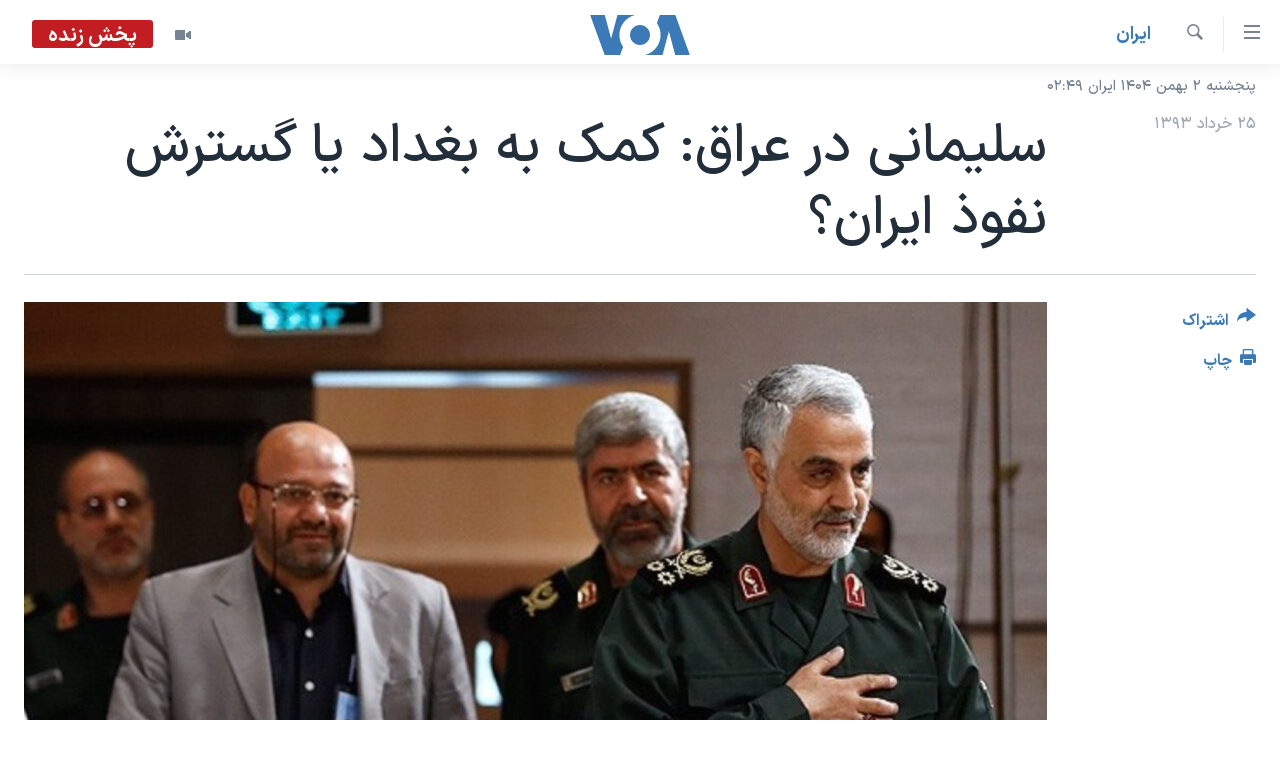

--- FILE ---
content_type: text/html; charset=utf-8
request_url: https://ir.voanews.com/a/iran-us-iraq-isil-quds-force-soleimani-military-cooperation/1937321.html
body_size: 13320
content:

<!DOCTYPE html>
<html lang="fa" dir="rtl" class="no-js">
<head>
<link href="/Content/responsive/VOA/fa-IR/VOA-fa-IR.css?&amp;av=0.0.0.0&amp;cb=306" rel="stylesheet"/>
<script src="https://tags.voanews.com/voa-pangea/prod/utag.sync.js"></script> <script type='text/javascript' src='https://www.youtube.com/iframe_api' async></script>
<script type="text/javascript">
//a general 'js' detection, must be on top level in <head>, due to CSS performance
document.documentElement.className = "js";
var cacheBuster = "306";
var appBaseUrl = "/";
var imgEnhancerBreakpoints = [0, 144, 256, 408, 650, 1023, 1597];
var isLoggingEnabled = false;
var isPreviewPage = false;
var isLivePreviewPage = false;
if (!isPreviewPage) {
window.RFE = window.RFE || {};
window.RFE.cacheEnabledByParam = window.location.href.indexOf('nocache=1') === -1;
const url = new URL(window.location.href);
const params = new URLSearchParams(url.search);
// Remove the 'nocache' parameter
params.delete('nocache');
// Update the URL without the 'nocache' parameter
url.search = params.toString();
window.history.replaceState(null, '', url.toString());
} else {
window.addEventListener('load', function() {
const links = window.document.links;
for (let i = 0; i < links.length; i++) {
links[i].href = '#';
links[i].target = '_self';
}
})
}
var pwaEnabled = false;
var swCacheDisabled;
</script>
<meta charset="utf-8" />
<title>سلیمانی در عراق: کمک به بغداد یا گسترش نفوذ ایران؟</title>
<meta name="description" content="هم ایران و هم ایالات متحده به نفع خود می‌بینند که به کمک متحد عراقی خودشان بشتابند، تا از پیشروی داعش جلوگیری کنند." />
<meta name="keywords" content="ايران, ایران, آمریکا, عراق, بشار اسد, قاسم سلیمانی, مالکی, داعش, رابرت گیتس, نیروهای قدس, چارلز لیستر, دیوید پترائس" />
<meta name="viewport" content="width=device-width, initial-scale=1.0" />
<meta http-equiv="X-UA-Compatible" content="IE=edge" />
<meta name="robots" content="max-image-preview:large"><meta property="fb:pages" content="76683931440" />
<meta name="msvalidate.01" content="3286EE554B6F672A6F2E608C02343C0E" />
<link href="https://ir.voanews.com/a/iran-us-iraq-isil-quds-force-soleimani-military-cooperation/1937321.html" rel="canonical" />
<meta name="apple-mobile-web-app-title" content="صدای آمریکا" />
<meta name="apple-mobile-web-app-status-bar-style" content="black" />
<meta name="apple-itunes-app" content="app-id=1334373695, app-argument=//1937321.rtl" />
<meta content="سلیمانی در عراق: کمک به بغداد یا گسترش نفوذ ایران؟" property="og:title" />
<meta content="هم ایران و هم ایالات متحده به نفع خود می‌بینند که به کمک متحد عراقی خودشان بشتابند، تا از پیشروی داعش جلوگیری کنند." property="og:description" />
<meta content="article" property="og:type" />
<meta content="https://ir.voanews.com/a/iran-us-iraq-isil-quds-force-soleimani-military-cooperation/1937321.html" property="og:url" />
<meta content="صدای آمریکا" property="og:site_name" />
<meta content="https://www.facebook.com/voafarsi" property="article:publisher" />
<meta content="https://gdb.voanews.com/6ef92b19-131f-4be1-9c64-b72dda1be502_cx0_cy2_cw0_w1200_h630.jpg" property="og:image" />
<meta content="1200" property="og:image:width" />
<meta content="630" property="og:image:height" />
<meta content="110459702443185" property="fb:app_id" />
<meta content="summary_large_image" name="twitter:card" />
<meta content="@VOAfarsi" name="twitter:site" />
<meta content="https://gdb.voanews.com/6ef92b19-131f-4be1-9c64-b72dda1be502_cx0_cy2_cw0_w1200_h630.jpg" name="twitter:image" />
<meta content="سلیمانی در عراق: کمک به بغداد یا گسترش نفوذ ایران؟" name="twitter:title" />
<meta content="هم ایران و هم ایالات متحده به نفع خود می‌بینند که به کمک متحد عراقی خودشان بشتابند، تا از پیشروی داعش جلوگیری کنند." name="twitter:description" />
<link rel="amphtml" href="https://ir.voanews.com/amp/iran-us-iraq-isil-quds-force-soleimani-military-cooperation/1937321.html" />
<script type="application/ld+json">{"articleSection":"ايران","isAccessibleForFree":true,"headline":"سلیمانی در عراق: کمک به بغداد یا گسترش نفوذ ایران؟","inLanguage":"fa-IR","keywords":"ايران, ایران, آمریکا, عراق, بشار اسد, قاسم سلیمانی, مالکی, داعش, رابرت گیتس, نیروهای قدس, چارلز لیستر, دیوید پترائس","author":{"@type":"Person","name":"صدای آمریکا"},"datePublished":"2014-06-15 14:24:43Z","dateModified":"2014-06-15 16:39:43Z","publisher":{"logo":{"width":512,"height":220,"@type":"ImageObject","url":"https://ir.voanews.com/Content/responsive/VOA/fa-IR/img/logo.png"},"@type":"NewsMediaOrganization","url":"https://ir.voanews.com","sameAs":["https://www.facebook.com/voafarsi","https://telegram.me/farsivoa","https://twitter.com/VOAfarsi","https://www.youtube.com/voafarsi","https://instagram.com/voafarsi/","\r\n\r\nhttps://www.threads.net/@voafarsi"],"name":"صدای آمریکا","alternateName":"صدای آمریکا"},"@context":"https://schema.org","@type":"NewsArticle","mainEntityOfPage":"https://ir.voanews.com/a/iran-us-iraq-isil-quds-force-soleimani-military-cooperation/1937321.html","url":"https://ir.voanews.com/a/iran-us-iraq-isil-quds-force-soleimani-military-cooperation/1937321.html","description":"هم ایران و هم ایالات متحده به نفع خود می‌بینند که به کمک متحد عراقی خودشان بشتابند، تا از پیشروی داعش جلوگیری کنند.","image":{"width":1080,"height":608,"@type":"ImageObject","url":"https://gdb.voanews.com/6ef92b19-131f-4be1-9c64-b72dda1be502_cx0_cy2_cw0_w1080_h608.jpg"},"name":"سلیمانی در عراق: کمک به بغداد یا گسترش نفوذ ایران؟"}</script>
<script src="/Scripts/responsive/infographics.b?v=dVbZ-Cza7s4UoO3BqYSZdbxQZVF4BOLP5EfYDs4kqEo1&amp;av=0.0.0.0&amp;cb=306"></script>
<script src="/Scripts/responsive/loader.b?v=Q26XNwrL6vJYKjqFQRDnx01Lk2pi1mRsuLEaVKMsvpA1&amp;av=0.0.0.0&amp;cb=306"></script>
<link rel="icon" type="image/svg+xml" href="/Content/responsive/VOA/img/webApp/favicon.svg" />
<link rel="alternate icon" href="/Content/responsive/VOA/img/webApp/favicon.ico" />
<link rel="apple-touch-icon" sizes="152x152" href="/Content/responsive/VOA/img/webApp/ico-152x152.png" />
<link rel="apple-touch-icon" sizes="144x144" href="/Content/responsive/VOA/img/webApp/ico-144x144.png" />
<link rel="apple-touch-icon" sizes="114x114" href="/Content/responsive/VOA/img/webApp/ico-114x114.png" />
<link rel="apple-touch-icon" sizes="72x72" href="/Content/responsive/VOA/img/webApp/ico-72x72.png" />
<link rel="apple-touch-icon-precomposed" href="/Content/responsive/VOA/img/webApp/ico-57x57.png" />
<link rel="icon" sizes="192x192" href="/Content/responsive/VOA/img/webApp/ico-192x192.png" />
<link rel="icon" sizes="128x128" href="/Content/responsive/VOA/img/webApp/ico-128x128.png" />
<meta name="msapplication-TileColor" content="#ffffff" />
<meta name="msapplication-TileImage" content="/Content/responsive/VOA/img/webApp/ico-144x144.png" />
<link rel="alternate" type="application/rss+xml" title="VOA - Top Stories [RSS]" href="/api/" />
<link rel="sitemap" type="application/rss+xml" href="/sitemap.xml" />
</head>
<body class=" nav-no-loaded cc_theme pg-article print-lay-article js-category-to-nav nojs-images date-time-enabled">
<script type="text/javascript" >
var analyticsData = {url:"https://ir.voanews.com/a/iran-us-iraq-isil-quds-force-soleimani-military-cooperation/1937321.html",property_id:"476",article_uid:"1937321",page_title:"سلیمانی در عراق: کمک به بغداد یا گسترش نفوذ ایران؟",page_type:"article",content_type:"article",subcontent_type:"article",last_modified:"2014-06-15 16:39:43Z",pub_datetime:"2014-06-15 14:24:43Z",pub_year:"2014",pub_month:"06",pub_day:"15",pub_hour:"14",pub_weekday:"Sunday",section:"ايران",english_section:"s_persian_news_iran",byline:"",categories:"s_persian_news_iran",tags:"ایران;آمریکا;عراق;بشار اسد;قاسم سلیمانی;مالکی;داعش;رابرت گیتس;نیروهای قدس;چارلز لیستر;دیوید پترائس",domain:"ir.voanews.com",language:"Persian",language_service:"VOA Persian",platform:"web",copied:"no",copied_article:"",copied_title:"",runs_js:"Yes",cms_release:"8.44.0.0.306",enviro_type:"prod",slug:"iran-us-iraq-isil-quds-force-soleimani-military-cooperation",entity:"VOA",short_language_service:"PER",platform_short:"W",page_name:"سلیمانی در عراق: کمک به بغداد یا گسترش نفوذ ایران؟"};
</script>
<noscript><iframe src="https://www.googletagmanager.com/ns.html?id=GTM-N8MP7P" height="0" width="0" style="display:none;visibility:hidden"></iframe></noscript><script type="text/javascript" data-cookiecategory="analytics">
var gtmEventObject = Object.assign({}, analyticsData, {event: 'page_meta_ready'});window.dataLayer = window.dataLayer || [];window.dataLayer.push(gtmEventObject);
if (top.location === self.location) { //if not inside of an IFrame
var renderGtm = "true";
if (renderGtm === "true") {
(function(w,d,s,l,i){w[l]=w[l]||[];w[l].push({'gtm.start':new Date().getTime(),event:'gtm.js'});var f=d.getElementsByTagName(s)[0],j=d.createElement(s),dl=l!='dataLayer'?'&l='+l:'';j.async=true;j.src='//www.googletagmanager.com/gtm.js?id='+i+dl;f.parentNode.insertBefore(j,f);})(window,document,'script','dataLayer','GTM-N8MP7P');
}
}
</script>
<!--Analytics tag js version start-->
<script type="text/javascript" data-cookiecategory="analytics">
var utag_data = Object.assign({}, analyticsData, {});
if(typeof(TealiumTagFrom)==='function' && typeof(TealiumTagSearchKeyword)==='function') {
var utag_from=TealiumTagFrom();var utag_searchKeyword=TealiumTagSearchKeyword();
if(utag_searchKeyword!=null && utag_searchKeyword!=='' && utag_data["search_keyword"]==null) utag_data["search_keyword"]=utag_searchKeyword;if(utag_from!=null && utag_from!=='') utag_data["from"]=TealiumTagFrom();}
if(window.top!== window.self&&utag_data.page_type==="snippet"){utag_data.page_type = 'iframe';}
try{if(window.top!==window.self&&window.self.location.hostname===window.top.location.hostname){utag_data.platform = 'self-embed';utag_data.platform_short = 'se';}}catch(e){if(window.top!==window.self&&window.self.location.search.includes("platformType=self-embed")){utag_data.platform = 'cross-promo';utag_data.platform_short = 'cp';}}
(function(a,b,c,d){ a="https://tags.voanews.com/voa-pangea/prod/utag.js"; b=document;c="script";d=b.createElement(c);d.src=a;d.type="text/java"+c;d.async=true; a=b.getElementsByTagName(c)[0];a.parentNode.insertBefore(d,a); })();
</script>
<!--Analytics tag js version end-->
<!-- Analytics tag management NoScript -->
<noscript>
<img style="position: absolute; border: none;" src="https://ssc.voanews.com/b/ss/bbgprod,bbgentityvoa/1/G.4--NS/127635899?pageName=voa%3aper%3aw%3aarticle%3a%d8%b3%d9%84%db%8c%d9%85%d8%a7%d9%86%db%8c%20%d8%af%d8%b1%20%d8%b9%d8%b1%d8%a7%d9%82%3a%20%da%a9%d9%85%da%a9%20%d8%a8%d9%87%20%d8%a8%d8%ba%d8%af%d8%a7%d8%af%20%db%8c%d8%a7%20%da%af%d8%b3%d8%aa%d8%b1%d8%b4%20%d9%86%d9%81%d9%88%d8%b0%20%d8%a7%db%8c%d8%b1%d8%a7%d9%86%d8%9f&amp;c6=%d8%b3%d9%84%db%8c%d9%85%d8%a7%d9%86%db%8c%20%d8%af%d8%b1%20%d8%b9%d8%b1%d8%a7%d9%82%3a%20%da%a9%d9%85%da%a9%20%d8%a8%d9%87%20%d8%a8%d8%ba%d8%af%d8%a7%d8%af%20%db%8c%d8%a7%20%da%af%d8%b3%d8%aa%d8%b1%d8%b4%20%d9%86%d9%81%d9%88%d8%b0%20%d8%a7%db%8c%d8%b1%d8%a7%d9%86%d8%9f&amp;v36=8.44.0.0.306&amp;v6=D=c6&amp;g=https%3a%2f%2fir.voanews.com%2fa%2firan-us-iraq-isil-quds-force-soleimani-military-cooperation%2f1937321.html&amp;c1=D=g&amp;v1=D=g&amp;events=event1,event52&amp;c16=voa%20persian&amp;v16=D=c16&amp;c5=s_persian_news_iran&amp;v5=D=c5&amp;ch=%d8%a7%d9%8a%d8%b1%d8%a7%d9%86&amp;c15=persian&amp;v15=D=c15&amp;c4=article&amp;v4=D=c4&amp;c14=1937321&amp;v14=D=c14&amp;v20=no&amp;c17=web&amp;v17=D=c17&amp;mcorgid=518abc7455e462b97f000101%40adobeorg&amp;server=ir.voanews.com&amp;pageType=D=c4&amp;ns=bbg&amp;v29=D=server&amp;v25=voa&amp;v30=476&amp;v105=D=User-Agent " alt="analytics" width="1" height="1" /></noscript>
<!-- End of Analytics tag management NoScript -->
<!--*** Accessibility links - For ScreenReaders only ***-->
<section>
<div class="sr-only">
<h2>لینکهای قابل دسترسی</h2>
<ul>
<li><a href="#content" data-disable-smooth-scroll="1">جهش به محتوای اصلی</a></li>
<li><a href="#navigation" data-disable-smooth-scroll="1">جهش به صفحه اصلی </a></li>
<li><a href="#txtHeaderSearch" data-disable-smooth-scroll="1">جهش به جستجو</a></li>
</ul>
</div>
</section>
<div dir="rtl">
<div id="page">
<aside>
<div class="c-lightbox overlay-modal">
<div class="c-lightbox__intro">
<h2 class="c-lightbox__intro-title"></h2>
<button class="btn btn--rounded c-lightbox__btn c-lightbox__intro-next" title="بعدی">
<span class="ico ico--rounded ico-chevron-forward"></span>
<span class="sr-only">بعدی</span>
</button>
</div>
<div class="c-lightbox__nav">
<button class="btn btn--rounded c-lightbox__btn c-lightbox__btn--close" title="ببندید">
<span class="ico ico--rounded ico-close"></span>
<span class="sr-only">ببندید</span>
</button>
<button class="btn btn--rounded c-lightbox__btn c-lightbox__btn--prev" title="قبلی">
<span class="ico ico--rounded ico-chevron-backward"></span>
<span class="sr-only">قبلی</span>
</button>
<button class="btn btn--rounded c-lightbox__btn c-lightbox__btn--next" title="بعدی">
<span class="ico ico--rounded ico-chevron-forward"></span>
<span class="sr-only">بعدی</span>
</button>
</div>
<div class="c-lightbox__content-wrap">
<figure class="c-lightbox__content">
<span class="c-spinner c-spinner--lightbox">
<img src="/Content/responsive/img/player-spinner.png"
alt="لطفأ صبر کنيد"
title="لطفأ صبر کنيد" />
</span>
<div class="c-lightbox__img">
<div class="thumb">
<img src="" alt="" />
</div>
</div>
<figcaption>
<div class="c-lightbox__info c-lightbox__info--foot">
<span class="c-lightbox__counter"></span>
<span class="caption c-lightbox__caption"></span>
</div>
</figcaption>
</figure>
</div>
<div class="hidden">
<div class="content-advisory__box content-advisory__box--lightbox">
<span class="content-advisory__box-text">هشدار: این تصویر ممکن است برای شما دلخراش باشد.</span>
<button class="btn btn--transparent content-advisory__box-btn m-t-md" value="text" type="button">
<span class="btn__text">
برای دیدن، اینجا را کلیک کنید
</span>
</button>
</div>
</div>
</div>
<div class="print-dialogue">
<div class="container">
<h3 class="print-dialogue__title section-head">گزینه‌های چاپ</h3>
<div class="print-dialogue__opts">
<ul class="print-dialogue__opt-group">
<li class="form__group form__group--checkbox">
<input class="form__check " id="checkboxImages" name="checkboxImages" type="checkbox" checked="checked" />
<label for="checkboxImages" class="form__label m-t-md">عکس</label>
</li>
<li class="form__group form__group--checkbox">
<input class="form__check " id="checkboxMultimedia" name="checkboxMultimedia" type="checkbox" checked="checked" />
<label for="checkboxMultimedia" class="form__label m-t-md">چند رسانه‌ای</label>
</li>
</ul>
<ul class="print-dialogue__opt-group">
<li class="form__group form__group--checkbox">
<input class="form__check " id="checkboxEmbedded" name="checkboxEmbedded" type="checkbox" checked="checked" />
<label for="checkboxEmbedded" class="form__label m-t-md">محتوای پیوست</label>
</li>
<li class="form__group form__group--checkbox">
<input class="form__check " id="checkboxComments" name="checkboxComments" type="checkbox" />
<label for="checkboxComments" class="form__label m-t-md">نظرات</label>
</li>
</ul>
</div>
<div class="print-dialogue__buttons">
<button class="btn btn--secondary close-button" type="button" title="لغو ">
<span class="btn__text ">لغو </span>
</button>
<button class="btn btn-cust-print m-l-sm" type="button" title="چاپ">
<span class="btn__text ">چاپ</span>
</button>
</div>
</div>
</div>
<div class="ctc-message pos-fix">
<div class="ctc-message__inner">لینک در حافظه ذخیره شد</div>
</div>
</aside>
<div class="hdr-20 hdr-20--big">
<div class="hdr-20__inner">
<div class="hdr-20__max pos-rel">
<div class="hdr-20__side hdr-20__side--primary d-flex">
<label data-for="main-menu-ctrl" data-switcher-trigger="true" data-switch-target="main-menu-ctrl" class="burger hdr-trigger pos-rel trans-trigger" data-trans-evt="click" data-trans-id="menu">
<span class="ico ico-close hdr-trigger__ico hdr-trigger__ico--close burger__ico burger__ico--close"></span>
<span class="ico ico-menu hdr-trigger__ico hdr-trigger__ico--open burger__ico burger__ico--open"></span>
</label>
<div class="menu-pnl pos-fix trans-target" data-switch-target="main-menu-ctrl" data-trans-id="menu">
<div class="menu-pnl__inner">
<nav class="main-nav menu-pnl__item menu-pnl__item--first">
<ul class="main-nav__list accordeon" data-analytics-tales="false" data-promo-name="link" data-location-name="nav,secnav">
<li class="main-nav__item">
<a class="main-nav__item-name main-nav__item-name--link" href="/" title="خانه" >خانه</a>
</li>
<li class="main-nav__item accordeon__item" data-switch-target="menu-item-790">
<label class="main-nav__item-name main-nav__item-name--label accordeon__control-label" data-switcher-trigger="true" data-for="menu-item-790">
موضوع ها
<span class="ico ico-chevron-down main-nav__chev"></span>
</label>
<div class="main-nav__sub-list">
<a class="main-nav__item-name main-nav__item-name--link main-nav__item-name--sub" href="/iran" title="ایران" data-item-name="iran" >ایران</a>
<a class="main-nav__item-name main-nav__item-name--link main-nav__item-name--sub" href="/america" title="آمریکا" data-item-name="us" >آمریکا</a>
<a class="main-nav__item-name main-nav__item-name--link main-nav__item-name--sub" href="/world" title="جهان" data-item-name="world" >جهان</a>
<a class="main-nav__item-name main-nav__item-name--link main-nav__item-name--sub" href="/z/1031" title="گزیده‌ها" data-item-name="s_persian_news" >گزیده‌ها</a>
<a class="main-nav__item-name main-nav__item-name--link main-nav__item-name--sub" href="/z/3826" title="ویژه برنامه‌ها" data-item-name="p_special-programs" >ویژه برنامه‌ها</a>
<a class="main-nav__item-name main-nav__item-name--link main-nav__item-name--sub" href="/z/6646" title="ویدیوها" data-item-name="s_videos" >ویدیوها</a>
<a class="main-nav__item-name main-nav__item-name--link main-nav__item-name--sub" href="/z/4264" title="حقوق شهروندی" data-item-name="s_civil-rights" >حقوق شهروندی</a>
<a class="main-nav__item-name main-nav__item-name--link main-nav__item-name--sub" href="/z/1037" title="علم و فناوری" data-item-name="s_persian_news_science-technology" >علم و فناوری</a>
<a class="main-nav__item-name main-nav__item-name--link main-nav__item-name--sub" href="/z/1113" title="گالری عکس" data-item-name="persian_news_photo-galleries" >گالری عکس</a>
<a class="main-nav__item-name main-nav__item-name--link main-nav__item-name--sub" href="/p/6980.html" title="آرشیو پخش زنده" >آرشیو پخش زنده</a>
</div>
</li>
<li class="main-nav__item">
<a class="main-nav__item-name main-nav__item-name--link" href="/programs/tv" title="برنامه های تلویزیونی" >برنامه های تلویزیونی</a>
</li>
<li class="main-nav__item">
<a class="main-nav__item-name main-nav__item-name--link" href="/schedule/tv.html#live-now" title="جدول برنامه ها" >جدول برنامه ها</a>
</li>
<li class="main-nav__item accordeon__item" data-switch-target="menu-item-1810">
<label class="main-nav__item-name main-nav__item-name--label accordeon__control-label" data-switcher-trigger="true" data-for="menu-item-1810">
صفحه‌های ویژه
<span class="ico ico-chevron-down main-nav__chev"></span>
</label>
<div class="main-nav__sub-list">
<a class="main-nav__item-name main-nav__item-name--link main-nav__item-name--sub" href="/p/7055.html" title="صفحه‌های ویژه" >صفحه‌های ویژه</a>
<a class="main-nav__item-name main-nav__item-name--link main-nav__item-name--sub" href="/p/9836.html" title="۲۵۰سالگی آمریکا" data-item-name="America250 project" >۲۵۰سالگی آمریکا</a>
<a class="main-nav__item-name main-nav__item-name--link main-nav__item-name--sub" href="/p/9133.html" title="مستندها" target="_blank" rel="noopener">مستندها</a>
<a class="main-nav__item-name main-nav__item-name--link main-nav__item-name--sub" href="/p/9582.html" title="بایگانی برنامه‌های تلویزیونی" target="_blank" rel="noopener">بایگانی برنامه‌های تلویزیونی</a>
<a class="main-nav__item-name main-nav__item-name--link main-nav__item-name--sub" href="/z/7939" title="انتخابات ریاست جمهوری آمریکا ۲۰۲۴" target="_blank" rel="noopener">انتخابات ریاست جمهوری آمریکا ۲۰۲۴</a>
<a class="main-nav__item-name main-nav__item-name--link main-nav__item-name--sub" href="/p/9307.html" title="حمله جمهوری اسلامی به اسرائیل" data-item-name="M.E. in crisis" >حمله جمهوری اسلامی به اسرائیل</a>
<a class="main-nav__item-name main-nav__item-name--link main-nav__item-name--sub" href="/p/9035.html" title="رمز مهسا" target="_blank" rel="noopener">رمز مهسا</a>
<a class="main-nav__item-name main-nav__item-name--link main-nav__item-name--sub" href="/p/8996.html" title="ورزش زنان در ایران" target="_blank" rel="noopener">ورزش زنان در ایران</a>
<a class="main-nav__item-name main-nav__item-name--link main-nav__item-name--sub" href="/p/8448.html" title="اعتراضات زن، زندگی، آزادی" target="_blank" rel="noopener">اعتراضات زن، زندگی، آزادی</a>
<a class="main-nav__item-name main-nav__item-name--link main-nav__item-name--sub" href="/p/7777.html" title="مجموعه مستندهای دادخواهی" target="_blank" rel="noopener">مجموعه مستندهای دادخواهی</a>
<a class="main-nav__item-name main-nav__item-name--link main-nav__item-name--sub" href="/p/9294.html" title="برنامه‌های نوروز ۱۴۰۳" target="_blank" rel="noopener">برنامه‌های نوروز ۱۴۰۳</a>
<a class="main-nav__item-name main-nav__item-name--link main-nav__item-name--sub" href="/p/7842.html" title="تریبونال مردمی آبان ۹۸" target="_blank" rel="noopener">تریبونال مردمی آبان ۹۸</a>
<a class="main-nav__item-name main-nav__item-name--link main-nav__item-name--sub" href="/p/8330.html" title="دادگاه حمید نوری" target="_blank" rel="noopener">دادگاه حمید نوری</a>
<a class="main-nav__item-name main-nav__item-name--link main-nav__item-name--sub" href="/p/7197.html" title="چهل سال گروگان‌گیری" target="_blank" rel="noopener">چهل سال گروگان‌گیری</a>
<a class="main-nav__item-name main-nav__item-name--link main-nav__item-name--sub" href="/p/6715.html" title="قانون شفافیت دارائی کادر رهبری ایران" target="_blank" rel="noopener">قانون شفافیت دارائی کادر رهبری ایران</a>
<a class="main-nav__item-name main-nav__item-name--link main-nav__item-name--sub" href="/p/7207.html" title="اعتراضات مردمی آبان ۹۸" target="_blank" rel="noopener">اعتراضات مردمی آبان ۹۸</a>
<a class="main-nav__item-name main-nav__item-name--link main-nav__item-name--sub" href="/p/9085.html" title="اسرائیل در جنگ" target="_blank" rel="noopener">اسرائیل در جنگ</a>
<a class="main-nav__item-name main-nav__item-name--link main-nav__item-name--sub" href="/p/9084.html" title="نرگس محمدی برنده جایزه نوبل صلح" target="_blank" rel="noopener">نرگس محمدی برنده جایزه نوبل صلح</a>
<a class="main-nav__item-name main-nav__item-name--link main-nav__item-name--sub" href="/z/1160" title="همایش محافظه‌کاران آمریکا &#171;سی‌پک&#187;" target="_blank" rel="noopener">همایش محافظه‌کاران آمریکا &#171;سی‌پک&#187;</a>
</div>
</li>
</ul>
</nav>
<div class="menu-pnl__item">
<a href="https://learningenglish.voanews.com/" class="menu-pnl__item-link" alt="یادگیری زبان انگلیسی">یادگیری زبان انگلیسی</a>
</div>
<div class="menu-pnl__item menu-pnl__item--social">
<h5 class="menu-pnl__sub-head">دنبال کنید</h5>
<a href="https://www.facebook.com/voafarsi" title="در فیسبوک ما را دنبال کنید" data-analytics-text="follow_on_facebook" class="btn btn--rounded btn--social-inverted menu-pnl__btn js-social-btn btn-facebook" target="_blank" rel="noopener">
<span class="ico ico-facebook-alt ico--rounded"></span>
</a>
<a href="https://telegram.me/farsivoa" title="در تلگرام ما را دنبال کنید" data-analytics-text="follow_on_telegram" class="btn btn--rounded btn--social-inverted menu-pnl__btn js-social-btn btn-telegram" target="_blank" rel="noopener">
<span class="ico ico-telegram ico--rounded"></span>
</a>
<a href="
https://www.threads.net/@voafarsi" title="در تردز ما را دنبال کنید" data-analytics-text="follow_on_threads" class="btn btn--rounded btn--social-inverted menu-pnl__btn js-social-btn btn-threads" target="_blank" rel="noopener">
<span class="ico ico-threads ico--rounded"></span>
</a>
<a href="https://twitter.com/VOAfarsi" title="در ایکس ما را دنبال کنید" data-analytics-text="follow_on_twitter" class="btn btn--rounded btn--social-inverted menu-pnl__btn js-social-btn btn-twitter" target="_blank" rel="noopener">
<span class="ico ico-twitter ico--rounded"></span>
</a>
<a href="https://www.youtube.com/voafarsi" title="در یوتیوب ما را دنبال کنید" data-analytics-text="follow_on_youtube" class="btn btn--rounded btn--social-inverted menu-pnl__btn js-social-btn btn-youtube" target="_blank" rel="noopener">
<span class="ico ico-youtube ico--rounded"></span>
</a>
<a href="https://instagram.com/voafarsi/" title="در اینستاگرام ما را دنبال کنید" data-analytics-text="follow_on_instagram" class="btn btn--rounded btn--social-inverted menu-pnl__btn js-social-btn btn-instagram" target="_blank" rel="noopener">
<span class="ico ico-instagram ico--rounded"></span>
</a>
</div>
<div class="menu-pnl__item">
<a href="/navigation/allsites" class="menu-pnl__item-link">
<span class="ico ico-languages "></span>
زبانهای مختلف
</a>
</div>
</div>
</div>
<label data-for="top-search-ctrl" data-switcher-trigger="true" data-switch-target="top-search-ctrl" class="top-srch-trigger hdr-trigger">
<span class="ico ico-close hdr-trigger__ico hdr-trigger__ico--close top-srch-trigger__ico top-srch-trigger__ico--close"></span>
<span class="ico ico-search hdr-trigger__ico hdr-trigger__ico--open top-srch-trigger__ico top-srch-trigger__ico--open"></span>
</label>
<div class="srch-top srch-top--in-header" data-switch-target="top-search-ctrl">
<div class="container">
<form action="/s" class="srch-top__form srch-top__form--in-header" id="form-topSearchHeader" method="get" role="search"><label for="txtHeaderSearch" class="sr-only">جستجو</label>
<input type="text" id="txtHeaderSearch" name="k" placeholder="متن جستجو ...." accesskey="s" value="" class="srch-top__input analyticstag-event" onkeydown="if (event.keyCode === 13) { FireAnalyticsTagEventOnSearch('search', $dom.get('#txtHeaderSearch')[0].value) }" />
<button title="جستجو" type="submit" class="btn btn--top-srch analyticstag-event" onclick="FireAnalyticsTagEventOnSearch('search', $dom.get('#txtHeaderSearch')[0].value) ">
<span class="ico ico-search"></span>
</button></form>
</div>
</div>
<a href="/" class="main-logo-link">
<img src="/Content/responsive/VOA/fa-IR/img/logo-compact.svg" class="main-logo main-logo--comp" alt="site logo">
<img src="/Content/responsive/VOA/fa-IR/img/logo.svg" class="main-logo main-logo--big" alt="site logo">
</a>
</div>
<div class="hdr-20__side hdr-20__side--secondary d-flex">
<a href="/z/6646" title="ویدیو" class="hdr-20__secondary-item" data-item-name="video">
<span class="ico ico-video hdr-20__secondary-icon"></span>
</a>
<a href="/s" title="جستجو" class="hdr-20__secondary-item hdr-20__secondary-item--search" data-item-name="search">
<span class="ico ico-search hdr-20__secondary-icon hdr-20__secondary-icon--search"></span>
</a>
<div class="hdr-20__secondary-item live-b-drop">
<div class="live-b-drop__off">
<a href="/live/video/86" class="live-b-drop__link" title="پخش زنده" data-item-name="live">
<span class="badge badge--live-btn badge--live">
پخش زنده
</span>
</a>
</div>
<div class="live-b-drop__on hidden">
<label data-for="live-ctrl" data-switcher-trigger="true" data-switch-target="live-ctrl" class="live-b-drop__label pos-rel">
<span class="badge badge--live badge--live-btn">
پخش زنده
</span>
<span class="ico ico-close live-b-drop__label-ico live-b-drop__label-ico--close"></span>
</label>
<div class="live-b-drop__panel" id="targetLivePanelDiv" data-switch-target="live-ctrl"></div>
</div>
</div>
<div class="srch-bottom">
<form action="/s" class="srch-bottom__form d-flex" id="form-bottomSearch" method="get" role="search"><label for="txtSearch" class="sr-only">جستجو</label>
<input type="search" id="txtSearch" name="k" placeholder="متن جستجو ...." accesskey="s" value="" class="srch-bottom__input analyticstag-event" onkeydown="if (event.keyCode === 13) { FireAnalyticsTagEventOnSearch('search', $dom.get('#txtSearch')[0].value) }" />
<button title="جستجو" type="submit" class="btn btn--bottom-srch analyticstag-event" onclick="FireAnalyticsTagEventOnSearch('search', $dom.get('#txtSearch')[0].value) ">
<span class="ico ico-search"></span>
</button></form>
</div>
</div>
<img src="/Content/responsive/VOA/fa-IR/img/logo-print.gif" class="logo-print" alt="site logo">
<img src="/Content/responsive/VOA/fa-IR/img/logo-print_color.png" class="logo-print logo-print--color" alt="site logo">
</div>
</div>
</div>
<script>
if (document.body.className.indexOf('pg-home') > -1) {
var nav2In = document.querySelector('.hdr-20__inner');
var nav2Sec = document.querySelector('.hdr-20__side--secondary');
var secStyle = window.getComputedStyle(nav2Sec);
if (nav2In && window.pageYOffset < 150 && secStyle['position'] !== 'fixed') {
nav2In.classList.add('hdr-20__inner--big')
}
}
</script>
<div class="c-hlights c-hlights--breaking c-hlights--no-item" data-hlight-display="mobile,desktop">
<div class="c-hlights__wrap container p-0">
<div class="c-hlights__nav">
<a role="button" href="#" title="قبلی">
<span class="ico ico-chevron-backward m-0"></span>
<span class="sr-only">قبلی</span>
</a>
<a role="button" href="#" title="بعدی">
<span class="ico ico-chevron-forward m-0"></span>
<span class="sr-only">بعدی</span>
</a>
</div>
<span class="c-hlights__label">
<span class="">خبر فوری</span>
<span class="switcher-trigger">
<label data-for="more-less-1" data-switcher-trigger="true" class="switcher-trigger__label switcher-trigger__label--more p-b-0" title="بیشتر بخوانید">
<span class="ico ico-chevron-down"></span>
</label>
<label data-for="more-less-1" data-switcher-trigger="true" class="switcher-trigger__label switcher-trigger__label--less p-b-0" title="کمتر">
<span class="ico ico-chevron-up"></span>
</label>
</span>
</span>
<ul class="c-hlights__items switcher-target" data-switch-target="more-less-1">
</ul>
</div>
</div> <div class="date-time-area ">
<div class="container">
<span class="date-time">
پنجشنبه ۲ بهمن ۱۴۰۴ ایران ۰۲:۴۹
</span>
</div>
</div>
<div id="content">
<main class="container">
<div class="hdr-container">
<div class="row">
<div class="col-category col-xs-12 col-md-2 pull-left"> <div class="category js-category">
<a class="" href="/iran-news">ايران</a> </div>
</div><div class="col-title col-xs-12 col-md-10 pull-right"> <h1 class="title pg-title">
سلیمانی در عراق: کمک به بغداد یا گسترش نفوذ ایران؟
</h1>
</div><div class="col-publishing-details col-xs-12 col-sm-12 col-md-2 pull-left"> <div class="publishing-details ">
<div class="published">
<span class="date" >
<time pubdate="pubdate" datetime="2014-06-15T17:54:43+03:30">
۲۵ خرداد ۱۳۹۳
</time>
</span>
</div>
</div>
</div><div class="col-lg-12 separator"> <div class="separator">
<hr class="title-line" />
</div>
</div><div class="col-multimedia col-xs-12 col-md-10 pull-right"> <div class="cover-media">
<figure class="media-image js-media-expand">
<div class="img-wrap">
<div class="thumb thumb16_9">
<img src="https://gdb.voanews.com/6ef92b19-131f-4be1-9c64-b72dda1be502_cx0_cy2_cw0_w250_r1_s.jpg" alt="قاسم سلیمانی فرمانده نیروی قدس سپاه پاسداران (راست) در نشست فرماندهان سپاه - شهریور ۱۳۹۲ " />
</div>
</div>
<figcaption>
<span class="caption">قاسم سلیمانی فرمانده نیروی قدس سپاه پاسداران (راست) در نشست فرماندهان سپاه - شهریور ۱۳۹۲ </span>
</figcaption>
</figure>
</div>
</div><div class="col-xs-12 col-md-2 pull-left article-share pos-rel"> <div class="share--box">
<div class="sticky-share-container" style="display:none">
<div class="container">
<a href="https://ir.voanews.com" id="logo-sticky-share">&nbsp;</a>
<div class="pg-title pg-title--sticky-share">
سلیمانی در عراق: کمک به بغداد یا گسترش نفوذ ایران؟
</div>
<div class="sticked-nav-actions">
<!--This part is for sticky navigation display-->
<p class="buttons link-content-sharing p-0 ">
<button class="btn btn--link btn-content-sharing p-t-0 " id="btnContentSharing" value="text" role="Button" type="" title="گزینه های بیشتر اشتراک گذاری">
<span class="ico ico-share ico--l"></span>
<span class="btn__text ">
اشتراک
</span>
</button>
</p>
<aside class="content-sharing js-content-sharing js-content-sharing--apply-sticky content-sharing--sticky"
role="complementary"
data-share-url="https://ir.voanews.com/a/iran-us-iraq-isil-quds-force-soleimani-military-cooperation/1937321.html" data-share-title="سلیمانی در عراق: کمک به بغداد یا گسترش نفوذ ایران؟" data-share-text="هم ایران و هم ایالات متحده به نفع خود می‌بینند که به کمک متحد عراقی خودشان بشتابند، تا از پیشروی داعش جلوگیری کنند.">
<div class="content-sharing__popover">
<h6 class="content-sharing__title">اشتراک </h6>
<button href="#close" id="btnCloseSharing" class="btn btn--text-like content-sharing__close-btn">
<span class="ico ico-close ico--l"></span>
</button>
<ul class="content-sharing__list">
<li class="content-sharing__item">
<div class="ctc ">
<input type="text" class="ctc__input" readonly="readonly">
<a href="" js-href="https://ir.voanews.com/a/iran-us-iraq-isil-quds-force-soleimani-military-cooperation/1937321.html" class="content-sharing__link ctc__button">
<span class="ico ico-copy-link ico--rounded ico--s"></span>
<span class="content-sharing__link-text">دریافت لینک</span>
</a>
</div>
</li>
<li class="content-sharing__item">
<a href="https://facebook.com/sharer.php?u=https%3a%2f%2fir.voanews.com%2fa%2firan-us-iraq-isil-quds-force-soleimani-military-cooperation%2f1937321.html"
data-analytics-text="share_on_facebook"
title="Facebook" target="_blank"
class="content-sharing__link js-social-btn">
<span class="ico ico-facebook ico--rounded ico--s"></span>
<span class="content-sharing__link-text">Facebook</span>
</a>
</li>
<li class="content-sharing__item">
<a href="https://telegram.me/share/url?url=https%3a%2f%2fir.voanews.com%2fa%2firan-us-iraq-isil-quds-force-soleimani-military-cooperation%2f1937321.html"
data-analytics-text="share_on_telegram"
title="Telegram" target="_blank"
class="content-sharing__link js-social-btn">
<span class="ico ico-telegram ico--rounded ico--s"></span>
<span class="content-sharing__link-text">Telegram</span>
</a>
</li>
<li class="content-sharing__item">
<a href="https://twitter.com/share?url=https%3a%2f%2fir.voanews.com%2fa%2firan-us-iraq-isil-quds-force-soleimani-military-cooperation%2f1937321.html&amp;text=%d8%b3%d9%84%db%8c%d9%85%d8%a7%d9%86%db%8c+%d8%af%d8%b1+%d8%b9%d8%b1%d8%a7%d9%82%3a+%da%a9%d9%85%da%a9+%d8%a8%d9%87+%d8%a8%d8%ba%d8%af%d8%a7%d8%af+%db%8c%d8%a7+%da%af%d8%b3%d8%aa%d8%b1%d8%b4+%d9%86%d9%81%d9%88%d8%b0+%d8%a7%db%8c%d8%b1%d8%a7%d9%86%d8%9f"
data-analytics-text="share_on_twitter"
title="Twitter" target="_blank"
class="content-sharing__link js-social-btn">
<span class="ico ico-twitter ico--rounded ico--s"></span>
<span class="content-sharing__link-text">Twitter</span>
</a>
</li>
<li class="content-sharing__item visible-xs-inline-block visible-sm-inline-block">
<a href="whatsapp://send?text=https%3a%2f%2fir.voanews.com%2fa%2firan-us-iraq-isil-quds-force-soleimani-military-cooperation%2f1937321.html"
data-analytics-text="share_on_whatsapp"
title="WhatsApp" target="_blank"
class="content-sharing__link js-social-btn">
<span class="ico ico-whatsapp ico--rounded ico--s"></span>
<span class="content-sharing__link-text">WhatsApp</span>
</a>
</li>
<li class="content-sharing__item">
<a href="mailto:?body=https%3a%2f%2fir.voanews.com%2fa%2firan-us-iraq-isil-quds-force-soleimani-military-cooperation%2f1937321.html&amp;subject=سلیمانی در عراق: کمک به بغداد یا گسترش نفوذ ایران؟"
title="Email"
class="content-sharing__link ">
<span class="ico ico-email ico--rounded ico--s"></span>
<span class="content-sharing__link-text">Email</span>
</a>
</li>
</ul>
</div>
</aside>
</div>
</div>
</div>
<div class="links">
<p class="buttons link-content-sharing p-0 ">
<button class="btn btn--link btn-content-sharing p-t-0 " id="btnContentSharing" value="text" role="Button" type="" title="گزینه های بیشتر اشتراک گذاری">
<span class="ico ico-share ico--l"></span>
<span class="btn__text ">
اشتراک
</span>
</button>
</p>
<aside class="content-sharing js-content-sharing " role="complementary"
data-share-url="https://ir.voanews.com/a/iran-us-iraq-isil-quds-force-soleimani-military-cooperation/1937321.html" data-share-title="سلیمانی در عراق: کمک به بغداد یا گسترش نفوذ ایران؟" data-share-text="هم ایران و هم ایالات متحده به نفع خود می‌بینند که به کمک متحد عراقی خودشان بشتابند، تا از پیشروی داعش جلوگیری کنند.">
<div class="content-sharing__popover">
<h6 class="content-sharing__title">اشتراک </h6>
<button href="#close" id="btnCloseSharing" class="btn btn--text-like content-sharing__close-btn">
<span class="ico ico-close ico--l"></span>
</button>
<ul class="content-sharing__list">
<li class="content-sharing__item">
<div class="ctc ">
<input type="text" class="ctc__input" readonly="readonly">
<a href="" js-href="https://ir.voanews.com/a/iran-us-iraq-isil-quds-force-soleimani-military-cooperation/1937321.html" class="content-sharing__link ctc__button">
<span class="ico ico-copy-link ico--rounded ico--l"></span>
<span class="content-sharing__link-text">دریافت لینک</span>
</a>
</div>
</li>
<li class="content-sharing__item">
<a href="https://facebook.com/sharer.php?u=https%3a%2f%2fir.voanews.com%2fa%2firan-us-iraq-isil-quds-force-soleimani-military-cooperation%2f1937321.html"
data-analytics-text="share_on_facebook"
title="Facebook" target="_blank"
class="content-sharing__link js-social-btn">
<span class="ico ico-facebook ico--rounded ico--l"></span>
<span class="content-sharing__link-text">Facebook</span>
</a>
</li>
<li class="content-sharing__item">
<a href="https://telegram.me/share/url?url=https%3a%2f%2fir.voanews.com%2fa%2firan-us-iraq-isil-quds-force-soleimani-military-cooperation%2f1937321.html"
data-analytics-text="share_on_telegram"
title="Telegram" target="_blank"
class="content-sharing__link js-social-btn">
<span class="ico ico-telegram ico--rounded ico--l"></span>
<span class="content-sharing__link-text">Telegram</span>
</a>
</li>
<li class="content-sharing__item">
<a href="https://twitter.com/share?url=https%3a%2f%2fir.voanews.com%2fa%2firan-us-iraq-isil-quds-force-soleimani-military-cooperation%2f1937321.html&amp;text=%d8%b3%d9%84%db%8c%d9%85%d8%a7%d9%86%db%8c+%d8%af%d8%b1+%d8%b9%d8%b1%d8%a7%d9%82%3a+%da%a9%d9%85%da%a9+%d8%a8%d9%87+%d8%a8%d8%ba%d8%af%d8%a7%d8%af+%db%8c%d8%a7+%da%af%d8%b3%d8%aa%d8%b1%d8%b4+%d9%86%d9%81%d9%88%d8%b0+%d8%a7%db%8c%d8%b1%d8%a7%d9%86%d8%9f"
data-analytics-text="share_on_twitter"
title="Twitter" target="_blank"
class="content-sharing__link js-social-btn">
<span class="ico ico-twitter ico--rounded ico--l"></span>
<span class="content-sharing__link-text">Twitter</span>
</a>
</li>
<li class="content-sharing__item visible-xs-inline-block visible-sm-inline-block">
<a href="whatsapp://send?text=https%3a%2f%2fir.voanews.com%2fa%2firan-us-iraq-isil-quds-force-soleimani-military-cooperation%2f1937321.html"
data-analytics-text="share_on_whatsapp"
title="WhatsApp" target="_blank"
class="content-sharing__link js-social-btn">
<span class="ico ico-whatsapp ico--rounded ico--l"></span>
<span class="content-sharing__link-text">WhatsApp</span>
</a>
</li>
<li class="content-sharing__item">
<a href="mailto:?body=https%3a%2f%2fir.voanews.com%2fa%2firan-us-iraq-isil-quds-force-soleimani-military-cooperation%2f1937321.html&amp;subject=سلیمانی در عراق: کمک به بغداد یا گسترش نفوذ ایران؟"
title="Email"
class="content-sharing__link ">
<span class="ico ico-email ico--rounded ico--l"></span>
<span class="content-sharing__link-text">Email</span>
</a>
</li>
</ul>
</div>
</aside>
<p class="link-print visible-md visible-lg buttons p-0">
<button class="btn btn--link btn-print p-t-0" onclick="if (typeof FireAnalyticsTagEvent === 'function') {FireAnalyticsTagEvent({ on_page_event: 'print_story' });}return false" title="(CTRL+P)">
<span class="ico ico-print"></span>
<span class="btn__text">چاپ</span>
</button>
</p>
</div>
</div>
</div>
</div>
</div>
<div class="body-container">
<div class="row">
<div class="col-xs-12 col-sm-12 col-md-10 col-lg-10 pull-right">
<div class="row">
<div class="col-xs-12 col-sm-12 col-md-8 col-lg-8 pull-left bottom-offset content-offset">
<div id="article-content" class="content-floated-wrap fb-quotable">
<div class="wsw">
روزنامه نیویورک تایمز در مقاله‌ای به سفر فرمانده نیروهای قدس سپاه پاسدران ایران به عراق می‌پردازد و به نقل از مقام‌های آمریکایی می‌نویسد قاسم سلیمانی، همراه با ده‌ها تن از افسران سپاه، به عراق رفته تا به حاکمان آن کشور، که در مخمصه «دولت اسلامی عراق و شام» گرفتار شده‌اند، برای مهار کردن پیشروی‌های آن گروه مشاوره دهد<span dir="LTR">.</span><br />
<br />
به گزارش این روزنامه، عراقی‌ها روز جمعه میزبان مغز متفکر استراتژی نظامی ایران هستند که در گذشته شبه‌نظامیان شیعه عراق را برای جنگ با نیرو‌های آمریکایی‌ تعلیم داده است. سلیمانی همچنین معمار کنونی حمایت‌های نظامی ایران از حکومت بشار اسد در سوریه در مقابله با گروه‌های مخالف دولت در آن کشور است<span dir="LTR">.</span><br />
<br />
تماس ایرانی‌ها با عراقی‌ها، این امکان را به عراق می‌دهد که با دریافت کمک‌ از ایران، بتوانند از آن به‌ عنوان ابزاری برای تحت فشار قرار دادن آمریکا برای ارائه کمک‌های دفاعی به آن کشور استفاده کنند. این به خودی خود، پیچیدگی ائتلاف‌های کنونی در بحران عراق را برجسته‌‌تر می‌کند<span dir="LTR">.</span><br />
<br />
هم ایران و هم ایالات متحده، که با یکدیگر روابط خصمانه دارند، به نفع خود می‌بینند که به کمک متحد عراقی خودشان، که در تنگنا قرار گرفته است، بشتابند تا از پیشروی نیروهای «دولت اسلامی عراق و شام» (داعش) در آن کشور جلوگیری کنند<span dir="LTR">.</span><br />
<br />
چارلز لیستر، استاد و پژوهشگر میهمان در مرکز بروکینگز در دوحه، می‌گوید «هر نوع کمک نظامی ایران به عراق، نه تنها از نظر نمادین، بلکه از نظر عملی هم مهم است. خطر تروریسم قویاً از سوی هر دو کشور آمریکا و ایران در عراق احساس شده است.»<br />
<br />
<br />
البته مقام آمریکایی، که از سفر آقای سلیمانی به عراق خبر داد و نخواست نامش فاش شود، در عین حال خبر مربوط به هماهنگی‌های رسمی بین ایران و ایالات متحده در تلاش برای مقابله با داعش را تکذیب کرده است<span dir="LTR">.</span><br />
<br />
ماری هارف سخنگوی وزارت امور خارجه آمریکا گفته است «ما با ایرانی‌ها درباره عراق صحبت نمی‌کنیم. چیزی که ما گفته‌ایم این است که هیچیک از همسایگان عراق، از جمله ایرانی‌ها، نیازی نیست که دست به اقداماتی بزنند که به گسترش بیشتر بی ثباتی و تنش‌های فرقه‌ای در عراق بیانجامد.»<br />
<br />
آقای لیستر نیز گفت احتمال این که ایران و آمریکا همزمان نقش فعالی در برخورد با پیکارجویان داعش در عراق بازی کنند ضعیف است، ولی وضعیت عراق طوری است که حتی ایران و اسرائیل هم ممکن است وجوه اشتراکی در این میان بیابند.<br />
<br />
آمون یدلین، ژنرال بازنشسته ارتش اسرائیل و رئیس پیشین اطلاعاتی ارتش آن کشور، که در حال حاضر سرپرست مؤسسه مطالعات امنیت ملی است، می گوید «هر کسی منفعتی برای برخورد با داعش دارد.»<br />
<br />
یدلین همچنین هشدار داد که آمریکا نباید اجازه دهد که منافع مشترک در ایران در بحران عراق، بر نگرش غربی‌ها در مذاکره با ایران بر سر برنامه هسته‌ای آن کشور تاثیر بگذارد و گفت «اگر بهای کسب همکاری درمقابله با داعش، امتیاز دادن به ایران در برنامه هسته‌ای باشد، چنین امری موجب نگرانی اسرائیل خواهد بود.»<br />
<br />
مقام‌های نظامی و اطلاعاتی ایالات متحده می‌گویند ایران مقداری تسلیحات و تجهیزات به عراق فرستاده است، ولی گزارش‌های اخیر مبنی بر اعزام نیروهای قدس به عراق، برای کمک و تقویت ارتش آن کشور که در مواجهه با حملات داعش مقاومت نکردند، را کم‌ارزش تلقی کردند.<br />
<br />
مقام‌های آمریکایی می‌گویند اخبار را از نزدیک دنبال می‌کنند و نگرانی‌شان را درباره اعزام نیروهای مسلح شیعه به عراق، که تنها به بی‌ثباتی هر چه بیشتر در کشوری که وضعیت امنیتی‌اش رو به وخامت است، ابراز کرده‌اند.<br />
<br />
دریابان جان اف کربی، معاون مطبوعاتی وزارت دفاع ایالات متحده روز جمعه گفت «ما همه همسایگان عراق، از جمله ایران، را به ایفای نقش سازنده در عراق تشویق می کنیم.»<br />
<br />
از آقای کربی در پاسخ به این پرسش که چنین نقشی مستلزم چه خواهد بود، گفت «آنها می‌توانند حمایت از شبکه‌های افراطی را متوقف کنند.»<br />
<br />
همزمان روز جمعه یک مقام ارشد عراقی هشدار داد در صورتی که کمک های نظامی از آمریکا به عراق نرسد، کشورش ممکن است برای دریافت چنین کمک‌هایی به ایران روی آورد. او همچنین تاکید کرد که از حضور هرنوع از واحدهای نظامی ایران در کشورش بی خبر است<span dir="LTR">.</span><br />
<br />
این مقام عراقی که مشاور نوری المالکی نخست وزیر عراق است، گفت که دولت عراق بویژه از آمریکایی‌ها کمک هوایی و اطلاعاتی می‌خواهد<span dir="LTR">.</span><br />
<br />
مشاور آقای مالکی افزود «اتفاقی که باعث تغییر خواهد شد این است که آمریکا از ارائه کمک خودداری کند و ایران وارد صحنه شود، که واقعأ خطرناک خواهد بود. اگر آمریکایی‌ها کمک نکنند، من فکر نمی‌کنم که ایران اجازه دهد دولت عراق سقوط کند؛ ایرانی‌ها سخت خواهند جنگید.»<br />
<br />
یک مقام دیگر عراقی که نخواست هویتش فاش شود، به شدت از دولت باراک اوباما، رئیس جمهوری ایالات متحده آمریکا، برای نحوه برخورد با بحران عراق و شکست در آماده ساختن ارتش عراق در مواقع اضطراری انتقاد کرد<span dir="LTR">.</span><br />
<br />
یک مقام آمریکایی گفت بیش از یک سال پیش، قاسم سلیمانی در دیداری در بغداد به مالکی اطمینان داده بود که اگر عراق در خطر قرار گیرد، مالکی می‌تواند شبه نظامیان شیعه را برای جنگ به نفع دولت بسیج کند. اینها شبیه گروه‌های ویژه‌ای خواهند بود که توسط نیروی قدس برای جنگیدن علیه آمریکایی‌ها در عراق تعلیم دیده بودند<span dir="LTR">.</span><br />
<br />
پس از حمله سال ۲۰۰۳ به عراق، سلیمانی مأموریت گسترش نفوذ ایران در عراق را به عهده گرفت که سرانجام نیروهای آمریکا را به خروج از خاک عراق وادار کرد. این البته یک هدف عالی برای ایران بود، که مصمم شده بود به یک قدرت عمده منطقه‌ای تبدیل شود و از حضور گسترده ارتش آمریکا در مرزهای شرقی و غربی خود احساس خطر می‌کرد<span dir="LTR">.</span><br />
<br />
ژنرال دیوید پترائوس که در دوران خدمتش در عراق از نفوذ سپاه قدس آگاه شده بود، یک بار در نامه‌ای به رابرت گیتس وزیر دفاع وقت آمریکا، قاسم سلیمانی را «چهره‌ای به معنای واقعی پلید» توصیف کرده بود.<br />
<br />
این ژنرال آمریکایی در نامه دیگری در ماه آوریل ۲۰۰۸ به وزیر دفاع آمریکا درباره نفوذ سلیمانی در عراق نوشت «تکان دهنده‌ترین شگفتی هفته، دامنه دخالت‌های مستقیم ایران در زد و بندهای سیاسی در عراق بود.»<br />
<br />
مقام آمریکایی می‌گوید سلیمانی علاوه بر تعلیم شبه نظامیان شیعه و تجهیز آنها به سلاح، پشتیبان تنی چند از سیاستمداران ارشد عراقی هم بود. با دامن زدن به خشونت و سپس میانجیگری برای حل اختلاف، سلیمانی توانست خودش را به عنوان یک شخصیت ضروری برای عراقی‌ها به اثبات برساند.<br />
<br />
وزارت خزانه داری آمریکا در سال ۲۰۱۱، سلیمانی را در فهرست تحریم‌ها قرار داد، زیرا مقام‌های آمریکایی می‌گویند او در توطئه ترور سفیر عربستان در آمریکا نقش داشته است.
</div>
</div>
</div>
<div class="col-xs-12 col-sm-12 col-md-4 col-lg-4 pull-left design-top-offset"> <div class="media-block-wrap">
<h2 class="section-head">مطالب مرتبط</h2>
<div class="row">
<ul>
<li class="col-xs-12 col-sm-6 col-md-12 col-lg-12 mb-grid">
<div class="media-block ">
<a href="/a/qods-force-commander-qassim-solaymanee-ghassem-solaimani-islamic-revolutionary-corps-syria-saudi-arabia/1852645.html" class="img-wrap img-wrap--t-spac img-wrap--size-4 img-wrap--float" title="قاسم سلیمانی: در سوریه، ایران یک طرف است، دنیا یک طرف">
<div class="thumb thumb16_9">
<noscript class="nojs-img">
<img src="https://gdb.voanews.com/6c5dd481-3957-4e0c-805c-ee69910480e3_w100_r1.jpg" alt="قاسم سلیمانی: در سوریه، ایران یک طرف است، دنیا یک طرف" />
</noscript>
<img data-src="https://gdb.voanews.com/6c5dd481-3957-4e0c-805c-ee69910480e3_w33_r1.jpg" src="" alt="قاسم سلیمانی: در سوریه، ایران یک طرف است، دنیا یک طرف" class=""/>
</div>
</a>
<div class="media-block__content media-block__content--h">
<a href="/a/qods-force-commander-qassim-solaymanee-ghassem-solaimani-islamic-revolutionary-corps-syria-saudi-arabia/1852645.html">
<h4 class="media-block__title media-block__title--size-4" title="قاسم سلیمانی: در سوریه، ایران یک طرف است، دنیا یک طرف">
قاسم سلیمانی: در سوریه، ایران یک طرف است، دنیا یک طرف
</h4>
</a>
</div>
</div>
</li>
<li class="col-xs-12 col-sm-6 col-md-12 col-lg-12 mb-grid">
<div class="media-block ">
<a href="/a/iran-syria-hezbollah/1813877.html" class="img-wrap img-wrap--t-spac img-wrap--size-4 img-wrap--float" title="القبس: سلیمانی عملیات سوریه را هدایت می کند">
<div class="thumb thumb16_9">
<noscript class="nojs-img">
<img src="https://gdb.voanews.com/e780633e-7b9b-48dc-bb82-7aa01b8a8ccf_w100_r1.jpg" alt="القبس: سلیمانی عملیات سوریه را هدایت می کند" />
</noscript>
<img data-src="https://gdb.voanews.com/e780633e-7b9b-48dc-bb82-7aa01b8a8ccf_w33_r1.jpg" src="" alt="القبس: سلیمانی عملیات سوریه را هدایت می کند" class=""/>
</div>
</a>
<div class="media-block__content media-block__content--h">
<a href="/a/iran-syria-hezbollah/1813877.html">
<h4 class="media-block__title media-block__title--size-4" title="القبس: سلیمانی عملیات سوریه را هدایت می کند">
القبس: سلیمانی عملیات سوریه را هدایت می کند
</h4>
</a>
</div>
</div>
</li>
<li class="col-xs-12 col-sm-6 col-md-12 col-lg-12 mb-grid">
<div class="media-block ">
<a href="/a/iran-sepah-commander-syria-reuters/1783028.html" class="img-wrap img-wrap--t-spac img-wrap--size-4 img-wrap--float" title="فرمانده سپاه پاسداران در سوریه کشته شد">
<div class="thumb thumb16_9">
<noscript class="nojs-img">
<img src="https://gdb.voanews.com/1d010344-670d-4e2d-ae98-185b6c783d4a_w100_r1.jpg" alt="فرمانده سپاه پاسداران در سوریه کشته شد" />
</noscript>
<img data-src="https://gdb.voanews.com/1d010344-670d-4e2d-ae98-185b6c783d4a_w33_r1.jpg" src="" alt="فرمانده سپاه پاسداران در سوریه کشته شد" class=""/>
</div>
</a>
<div class="media-block__content media-block__content--h">
<a href="/a/iran-sepah-commander-syria-reuters/1783028.html">
<h4 class="media-block__title media-block__title--size-4" title="فرمانده سپاه پاسداران در سوریه کشته شد">
فرمانده سپاه پاسداران در سوریه کشته شد
</h4>
</a>
</div>
</div>
</li>
</ul>
</div>
</div>
<div class="region">
</div>
</div>
</div>
</div>
</div>
</div>
</main>
<a class="btn pos-abs p-0 lazy-scroll-load" data-ajax="true" data-ajax-mode="replace" data-ajax-update="#ymla-section" data-ajax-url="/part/section/5/8846" href="/p/8846.html" loadonce="true" title="بیشتر بخوانید">​</a> <div id="ymla-section" class="clear ymla-section"></div>
</div>
<footer role="contentinfo">
<div id="foot" class="foot">
<div class="container">
<div class="foot-nav collapsed" id="foot-nav">
<div class="menu">
<ul class="items">
<li class="socials block-socials">
<span class="handler" id="socials-handler">
دنبال کنید
</span>
<div class="inner">
<ul class="subitems follow">
<li>
<a href="https://www.facebook.com/voafarsi" title="در فیسبوک ما را دنبال کنید" data-analytics-text="follow_on_facebook" class="btn btn--rounded js-social-btn btn-facebook" target="_blank" rel="noopener">
<span class="ico ico-facebook-alt ico--rounded"></span>
</a>
</li>
<li>
<a href="https://telegram.me/farsivoa" title="در تلگرام ما را دنبال کنید" data-analytics-text="follow_on_telegram" class="btn btn--rounded js-social-btn btn-telegram" target="_blank" rel="noopener">
<span class="ico ico-telegram ico--rounded"></span>
</a>
</li>
<li>
<a href="https://twitter.com/VOAfarsi" title="در ایکس ما را دنبال کنید" data-analytics-text="follow_on_twitter" class="btn btn--rounded js-social-btn btn-twitter" target="_blank" rel="noopener">
<span class="ico ico-twitter ico--rounded"></span>
</a>
</li>
<li>
<a href="https://www.youtube.com/voafarsi" title="در یوتیوب ما را دنبال کنید" data-analytics-text="follow_on_youtube" class="btn btn--rounded js-social-btn btn-youtube" target="_blank" rel="noopener">
<span class="ico ico-youtube ico--rounded"></span>
</a>
</li>
<li>
<a href="https://instagram.com/voafarsi/" title="در اینستاگرام ما را دنبال کنید" data-analytics-text="follow_on_instagram" class="btn btn--rounded js-social-btn btn-instagram" target="_blank" rel="noopener">
<span class="ico ico-instagram ico--rounded"></span>
</a>
</li>
<li>
<a href="
https://www.threads.net/@voafarsi" title="در تردز ما را دنبال کنید" data-analytics-text="follow_on_threads" class="btn btn--rounded js-social-btn btn-threads" target="_blank" rel="noopener">
<span class="ico ico-threads ico--rounded"></span>
</a>
</li>
<li>
<a href="/rssfeeds" title="آر اس اس" data-analytics-text="follow_on_rss" class="btn btn--rounded js-social-btn btn-rss" >
<span class="ico ico-rss ico--rounded"></span>
</a>
</li>
<li>
<a href="/podcasts" title="پادکست" data-analytics-text="follow_on_podcast" class="btn btn--rounded js-social-btn btn-podcast" >
<span class="ico ico-podcast ico--rounded"></span>
</a>
</li>
<li>
<a href="/subscribe.html" title="اشتراک" data-analytics-text="follow_on_subscribe" class="btn btn--rounded js-social-btn btn-email" >
<span class="ico ico-email ico--rounded"></span>
</a>
</li>
</ul>
</div>
</li>
<li class="block-primary collapsed collapsible item">
<span class="handler">
در باره ما
<span title="close tab" class="ico ico-chevron-up"></span>
<span title="open tab" class="ico ico-chevron-down"></span>
<span title="اضافه کن" class="ico ico-plus"></span>
<span title="حذف" class="ico ico-minus"></span>
</span>
<div class="inner">
<ul class="subitems">
<li class="subitem">
<a class="handler" href="https://ir.voanews.com/a/section-508/5328201.html" title="متمم بخش ۵۰۸" >متمم بخش ۵۰۸</a>
</li>
<li class="subitem">
<a class="handler" href="http://m.ir.voanews.com/p/6135.html" title="منشور صدای آمریکا" >منشور صدای آمریکا</a>
</li>
<li class="subitem">
<a class="handler" href="/p/6154.html" title="حقوق و مقررات" >حقوق و مقررات</a>
</li>
<li class="subitem">
<a class="handler" href="/p/5357.html" title="قوانین تالار" >قوانین تالار</a>
</li>
</ul>
</div>
</li>
<li class="block-primary collapsed collapsible item">
<span class="handler">
خدمات
<span title="close tab" class="ico ico-chevron-up"></span>
<span title="open tab" class="ico ico-chevron-down"></span>
<span title="اضافه کن" class="ico ico-plus"></span>
<span title="حذف" class="ico ico-minus"></span>
</span>
<div class="inner">
<ul class="subitems">
<li class="subitem">
<a class="handler" href="/a/6423546.html" title="اپلیکیشن +VOA" >اپلیکیشن +VOA</a>
</li>
<li class="subitem">
<a class="handler" href="/p/6136.html" title="فیلترشکن" >فیلترشکن</a>
</li>
<li class="subitem">
<a class="handler" href="https://ir.voanews.com/subscribe.html" title="اشتراک خبرنامه" >اشتراک خبرنامه</a>
</li>
<li class="subitem">
<a class="handler" href="https://ir.voanews.com/a/archive_pnn-jobs/6096084.html" title="آگهی استخدام" >آگهی استخدام</a>
</li>
<li class="subitem">
<a class="handler" href="/p/6152.html" title="ماهواره ها" >ماهواره ها</a>
</li>
</ul>
</div>
</li>
<li class="block-secondary collapsed collapsible item">
<span class="handler">
گوناگون
<span title="close tab" class="ico ico-chevron-up"></span>
<span title="open tab" class="ico ico-chevron-down"></span>
<span title="اضافه کن" class="ico ico-plus"></span>
<span title="حذف" class="ico ico-minus"></span>
</span>
<div class="inner">
<ul class="subitems">
<li class="subitem">
<a class="handler" href="/p/7055.html" title="صفحه‌های ویژه" >صفحه‌های ویژه</a>
</li>
<li class="subitem">
<a class="handler" href="https://ir.voanews.com/p/6980.html" title="آرشیو پخش زنده" >آرشیو پخش زنده</a>
</li>
<li class="subitem">
<a class="handler" href="/p/6142.html" title="رؤسای جمهوری آمریکا" >رؤسای جمهوری آمریکا</a>
</li>
<li class="subitem">
<a class="handler" href="/p/9582.html" title="بایگانی برنامه‌های تلویزیونی" target="_blank" rel="noopener">بایگانی برنامه‌های تلویزیونی</a>
</li>
<li class="subitem">
<a class="handler" href="https://editorials.voa.gov/z/6242" title="دیدگاه‌ واشنگتن" >دیدگاه‌ واشنگتن</a>
</li>
</ul>
</div>
</li>
</ul>
</div>
</div>
<div class="foot__item foot__item--copyrights">
<p class="copyright"></p>
</div>
</div>
</div>
</footer> </div>
</div>
<script defer src="/Scripts/responsive/serviceWorkerInstall.js?cb=306"></script>
<script type="text/javascript">
// opera mini - disable ico font
if (navigator.userAgent.match(/Opera Mini/i)) {
document.getElementsByTagName("body")[0].className += " can-not-ff";
}
// mobile browsers test
if (typeof RFE !== 'undefined' && RFE.isMobile) {
if (RFE.isMobile.any()) {
document.getElementsByTagName("body")[0].className += " is-mobile";
}
else {
document.getElementsByTagName("body")[0].className += " is-not-mobile";
}
}
</script>
<script src="/conf.js?x=306" type="text/javascript"></script>
<div class="responsive-indicator">
<div class="visible-xs-block">XS</div>
<div class="visible-sm-block">SM</div>
<div class="visible-md-block">MD</div>
<div class="visible-lg-block">LG</div>
</div>
<script type="text/javascript">
var bar_data = {
"apiId": "1937321",
"apiType": "1",
"isEmbedded": "0",
"culture": "fa-IR",
"cookieName": "cmsLoggedIn",
"cookieDomain": "ir.voanews.com"
};
</script>
<div id="scriptLoaderTarget" style="display:none;contain:strict;"></div>
</body>
</html>